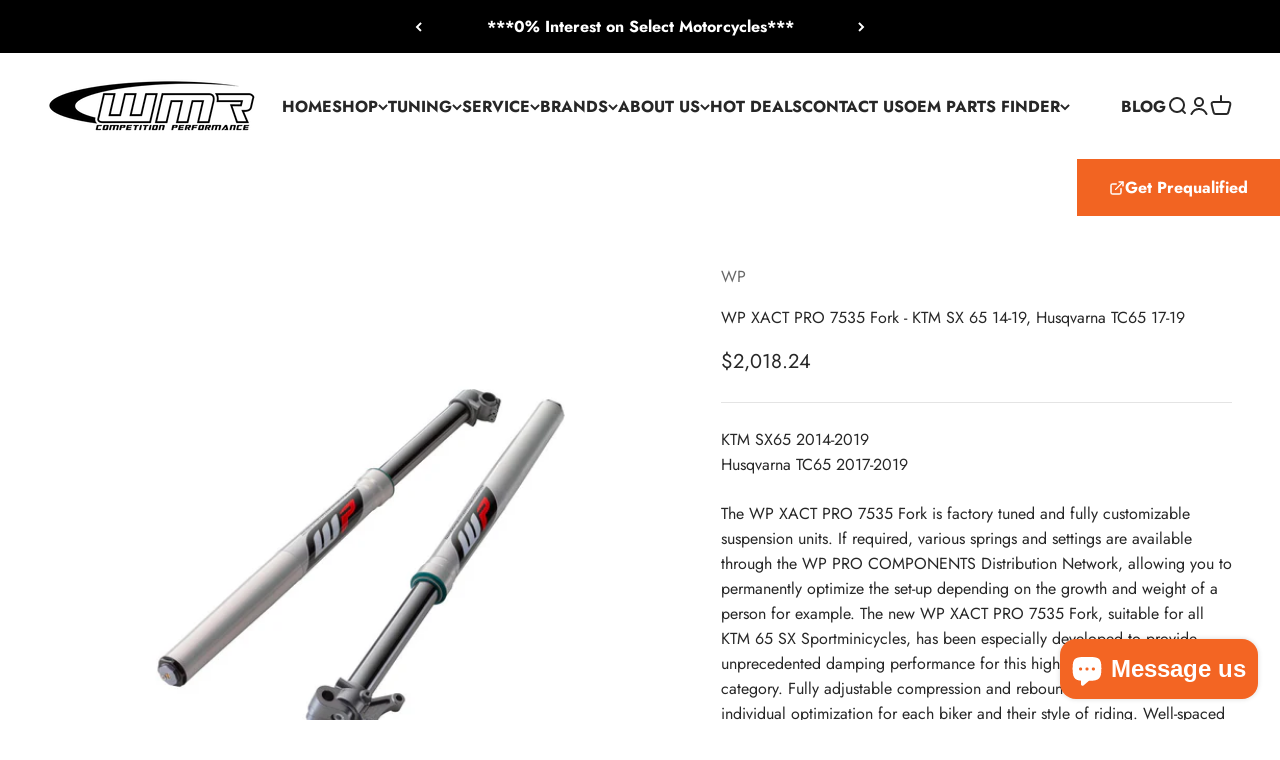

--- FILE ---
content_type: text/html; charset=utf-8
request_url: https://www.google.com/recaptcha/api2/anchor?ar=1&k=6LcJMyUUAAAAABOakew3hdiQ0dU8a21s-POW69KQ&co=aHR0cHM6Ly9kb2NzLmdvb2dsZS5jb206NDQz&hl=en&v=PoyoqOPhxBO7pBk68S4YbpHZ&size=invisible&badge=inline&anchor-ms=20000&execute-ms=30000&cb=6etxdv764cw5
body_size: 49477
content:
<!DOCTYPE HTML><html dir="ltr" lang="en"><head><meta http-equiv="Content-Type" content="text/html; charset=UTF-8">
<meta http-equiv="X-UA-Compatible" content="IE=edge">
<title>reCAPTCHA</title>
<style type="text/css">
/* cyrillic-ext */
@font-face {
  font-family: 'Roboto';
  font-style: normal;
  font-weight: 400;
  font-stretch: 100%;
  src: url(//fonts.gstatic.com/s/roboto/v48/KFO7CnqEu92Fr1ME7kSn66aGLdTylUAMa3GUBHMdazTgWw.woff2) format('woff2');
  unicode-range: U+0460-052F, U+1C80-1C8A, U+20B4, U+2DE0-2DFF, U+A640-A69F, U+FE2E-FE2F;
}
/* cyrillic */
@font-face {
  font-family: 'Roboto';
  font-style: normal;
  font-weight: 400;
  font-stretch: 100%;
  src: url(//fonts.gstatic.com/s/roboto/v48/KFO7CnqEu92Fr1ME7kSn66aGLdTylUAMa3iUBHMdazTgWw.woff2) format('woff2');
  unicode-range: U+0301, U+0400-045F, U+0490-0491, U+04B0-04B1, U+2116;
}
/* greek-ext */
@font-face {
  font-family: 'Roboto';
  font-style: normal;
  font-weight: 400;
  font-stretch: 100%;
  src: url(//fonts.gstatic.com/s/roboto/v48/KFO7CnqEu92Fr1ME7kSn66aGLdTylUAMa3CUBHMdazTgWw.woff2) format('woff2');
  unicode-range: U+1F00-1FFF;
}
/* greek */
@font-face {
  font-family: 'Roboto';
  font-style: normal;
  font-weight: 400;
  font-stretch: 100%;
  src: url(//fonts.gstatic.com/s/roboto/v48/KFO7CnqEu92Fr1ME7kSn66aGLdTylUAMa3-UBHMdazTgWw.woff2) format('woff2');
  unicode-range: U+0370-0377, U+037A-037F, U+0384-038A, U+038C, U+038E-03A1, U+03A3-03FF;
}
/* math */
@font-face {
  font-family: 'Roboto';
  font-style: normal;
  font-weight: 400;
  font-stretch: 100%;
  src: url(//fonts.gstatic.com/s/roboto/v48/KFO7CnqEu92Fr1ME7kSn66aGLdTylUAMawCUBHMdazTgWw.woff2) format('woff2');
  unicode-range: U+0302-0303, U+0305, U+0307-0308, U+0310, U+0312, U+0315, U+031A, U+0326-0327, U+032C, U+032F-0330, U+0332-0333, U+0338, U+033A, U+0346, U+034D, U+0391-03A1, U+03A3-03A9, U+03B1-03C9, U+03D1, U+03D5-03D6, U+03F0-03F1, U+03F4-03F5, U+2016-2017, U+2034-2038, U+203C, U+2040, U+2043, U+2047, U+2050, U+2057, U+205F, U+2070-2071, U+2074-208E, U+2090-209C, U+20D0-20DC, U+20E1, U+20E5-20EF, U+2100-2112, U+2114-2115, U+2117-2121, U+2123-214F, U+2190, U+2192, U+2194-21AE, U+21B0-21E5, U+21F1-21F2, U+21F4-2211, U+2213-2214, U+2216-22FF, U+2308-230B, U+2310, U+2319, U+231C-2321, U+2336-237A, U+237C, U+2395, U+239B-23B7, U+23D0, U+23DC-23E1, U+2474-2475, U+25AF, U+25B3, U+25B7, U+25BD, U+25C1, U+25CA, U+25CC, U+25FB, U+266D-266F, U+27C0-27FF, U+2900-2AFF, U+2B0E-2B11, U+2B30-2B4C, U+2BFE, U+3030, U+FF5B, U+FF5D, U+1D400-1D7FF, U+1EE00-1EEFF;
}
/* symbols */
@font-face {
  font-family: 'Roboto';
  font-style: normal;
  font-weight: 400;
  font-stretch: 100%;
  src: url(//fonts.gstatic.com/s/roboto/v48/KFO7CnqEu92Fr1ME7kSn66aGLdTylUAMaxKUBHMdazTgWw.woff2) format('woff2');
  unicode-range: U+0001-000C, U+000E-001F, U+007F-009F, U+20DD-20E0, U+20E2-20E4, U+2150-218F, U+2190, U+2192, U+2194-2199, U+21AF, U+21E6-21F0, U+21F3, U+2218-2219, U+2299, U+22C4-22C6, U+2300-243F, U+2440-244A, U+2460-24FF, U+25A0-27BF, U+2800-28FF, U+2921-2922, U+2981, U+29BF, U+29EB, U+2B00-2BFF, U+4DC0-4DFF, U+FFF9-FFFB, U+10140-1018E, U+10190-1019C, U+101A0, U+101D0-101FD, U+102E0-102FB, U+10E60-10E7E, U+1D2C0-1D2D3, U+1D2E0-1D37F, U+1F000-1F0FF, U+1F100-1F1AD, U+1F1E6-1F1FF, U+1F30D-1F30F, U+1F315, U+1F31C, U+1F31E, U+1F320-1F32C, U+1F336, U+1F378, U+1F37D, U+1F382, U+1F393-1F39F, U+1F3A7-1F3A8, U+1F3AC-1F3AF, U+1F3C2, U+1F3C4-1F3C6, U+1F3CA-1F3CE, U+1F3D4-1F3E0, U+1F3ED, U+1F3F1-1F3F3, U+1F3F5-1F3F7, U+1F408, U+1F415, U+1F41F, U+1F426, U+1F43F, U+1F441-1F442, U+1F444, U+1F446-1F449, U+1F44C-1F44E, U+1F453, U+1F46A, U+1F47D, U+1F4A3, U+1F4B0, U+1F4B3, U+1F4B9, U+1F4BB, U+1F4BF, U+1F4C8-1F4CB, U+1F4D6, U+1F4DA, U+1F4DF, U+1F4E3-1F4E6, U+1F4EA-1F4ED, U+1F4F7, U+1F4F9-1F4FB, U+1F4FD-1F4FE, U+1F503, U+1F507-1F50B, U+1F50D, U+1F512-1F513, U+1F53E-1F54A, U+1F54F-1F5FA, U+1F610, U+1F650-1F67F, U+1F687, U+1F68D, U+1F691, U+1F694, U+1F698, U+1F6AD, U+1F6B2, U+1F6B9-1F6BA, U+1F6BC, U+1F6C6-1F6CF, U+1F6D3-1F6D7, U+1F6E0-1F6EA, U+1F6F0-1F6F3, U+1F6F7-1F6FC, U+1F700-1F7FF, U+1F800-1F80B, U+1F810-1F847, U+1F850-1F859, U+1F860-1F887, U+1F890-1F8AD, U+1F8B0-1F8BB, U+1F8C0-1F8C1, U+1F900-1F90B, U+1F93B, U+1F946, U+1F984, U+1F996, U+1F9E9, U+1FA00-1FA6F, U+1FA70-1FA7C, U+1FA80-1FA89, U+1FA8F-1FAC6, U+1FACE-1FADC, U+1FADF-1FAE9, U+1FAF0-1FAF8, U+1FB00-1FBFF;
}
/* vietnamese */
@font-face {
  font-family: 'Roboto';
  font-style: normal;
  font-weight: 400;
  font-stretch: 100%;
  src: url(//fonts.gstatic.com/s/roboto/v48/KFO7CnqEu92Fr1ME7kSn66aGLdTylUAMa3OUBHMdazTgWw.woff2) format('woff2');
  unicode-range: U+0102-0103, U+0110-0111, U+0128-0129, U+0168-0169, U+01A0-01A1, U+01AF-01B0, U+0300-0301, U+0303-0304, U+0308-0309, U+0323, U+0329, U+1EA0-1EF9, U+20AB;
}
/* latin-ext */
@font-face {
  font-family: 'Roboto';
  font-style: normal;
  font-weight: 400;
  font-stretch: 100%;
  src: url(//fonts.gstatic.com/s/roboto/v48/KFO7CnqEu92Fr1ME7kSn66aGLdTylUAMa3KUBHMdazTgWw.woff2) format('woff2');
  unicode-range: U+0100-02BA, U+02BD-02C5, U+02C7-02CC, U+02CE-02D7, U+02DD-02FF, U+0304, U+0308, U+0329, U+1D00-1DBF, U+1E00-1E9F, U+1EF2-1EFF, U+2020, U+20A0-20AB, U+20AD-20C0, U+2113, U+2C60-2C7F, U+A720-A7FF;
}
/* latin */
@font-face {
  font-family: 'Roboto';
  font-style: normal;
  font-weight: 400;
  font-stretch: 100%;
  src: url(//fonts.gstatic.com/s/roboto/v48/KFO7CnqEu92Fr1ME7kSn66aGLdTylUAMa3yUBHMdazQ.woff2) format('woff2');
  unicode-range: U+0000-00FF, U+0131, U+0152-0153, U+02BB-02BC, U+02C6, U+02DA, U+02DC, U+0304, U+0308, U+0329, U+2000-206F, U+20AC, U+2122, U+2191, U+2193, U+2212, U+2215, U+FEFF, U+FFFD;
}
/* cyrillic-ext */
@font-face {
  font-family: 'Roboto';
  font-style: normal;
  font-weight: 500;
  font-stretch: 100%;
  src: url(//fonts.gstatic.com/s/roboto/v48/KFO7CnqEu92Fr1ME7kSn66aGLdTylUAMa3GUBHMdazTgWw.woff2) format('woff2');
  unicode-range: U+0460-052F, U+1C80-1C8A, U+20B4, U+2DE0-2DFF, U+A640-A69F, U+FE2E-FE2F;
}
/* cyrillic */
@font-face {
  font-family: 'Roboto';
  font-style: normal;
  font-weight: 500;
  font-stretch: 100%;
  src: url(//fonts.gstatic.com/s/roboto/v48/KFO7CnqEu92Fr1ME7kSn66aGLdTylUAMa3iUBHMdazTgWw.woff2) format('woff2');
  unicode-range: U+0301, U+0400-045F, U+0490-0491, U+04B0-04B1, U+2116;
}
/* greek-ext */
@font-face {
  font-family: 'Roboto';
  font-style: normal;
  font-weight: 500;
  font-stretch: 100%;
  src: url(//fonts.gstatic.com/s/roboto/v48/KFO7CnqEu92Fr1ME7kSn66aGLdTylUAMa3CUBHMdazTgWw.woff2) format('woff2');
  unicode-range: U+1F00-1FFF;
}
/* greek */
@font-face {
  font-family: 'Roboto';
  font-style: normal;
  font-weight: 500;
  font-stretch: 100%;
  src: url(//fonts.gstatic.com/s/roboto/v48/KFO7CnqEu92Fr1ME7kSn66aGLdTylUAMa3-UBHMdazTgWw.woff2) format('woff2');
  unicode-range: U+0370-0377, U+037A-037F, U+0384-038A, U+038C, U+038E-03A1, U+03A3-03FF;
}
/* math */
@font-face {
  font-family: 'Roboto';
  font-style: normal;
  font-weight: 500;
  font-stretch: 100%;
  src: url(//fonts.gstatic.com/s/roboto/v48/KFO7CnqEu92Fr1ME7kSn66aGLdTylUAMawCUBHMdazTgWw.woff2) format('woff2');
  unicode-range: U+0302-0303, U+0305, U+0307-0308, U+0310, U+0312, U+0315, U+031A, U+0326-0327, U+032C, U+032F-0330, U+0332-0333, U+0338, U+033A, U+0346, U+034D, U+0391-03A1, U+03A3-03A9, U+03B1-03C9, U+03D1, U+03D5-03D6, U+03F0-03F1, U+03F4-03F5, U+2016-2017, U+2034-2038, U+203C, U+2040, U+2043, U+2047, U+2050, U+2057, U+205F, U+2070-2071, U+2074-208E, U+2090-209C, U+20D0-20DC, U+20E1, U+20E5-20EF, U+2100-2112, U+2114-2115, U+2117-2121, U+2123-214F, U+2190, U+2192, U+2194-21AE, U+21B0-21E5, U+21F1-21F2, U+21F4-2211, U+2213-2214, U+2216-22FF, U+2308-230B, U+2310, U+2319, U+231C-2321, U+2336-237A, U+237C, U+2395, U+239B-23B7, U+23D0, U+23DC-23E1, U+2474-2475, U+25AF, U+25B3, U+25B7, U+25BD, U+25C1, U+25CA, U+25CC, U+25FB, U+266D-266F, U+27C0-27FF, U+2900-2AFF, U+2B0E-2B11, U+2B30-2B4C, U+2BFE, U+3030, U+FF5B, U+FF5D, U+1D400-1D7FF, U+1EE00-1EEFF;
}
/* symbols */
@font-face {
  font-family: 'Roboto';
  font-style: normal;
  font-weight: 500;
  font-stretch: 100%;
  src: url(//fonts.gstatic.com/s/roboto/v48/KFO7CnqEu92Fr1ME7kSn66aGLdTylUAMaxKUBHMdazTgWw.woff2) format('woff2');
  unicode-range: U+0001-000C, U+000E-001F, U+007F-009F, U+20DD-20E0, U+20E2-20E4, U+2150-218F, U+2190, U+2192, U+2194-2199, U+21AF, U+21E6-21F0, U+21F3, U+2218-2219, U+2299, U+22C4-22C6, U+2300-243F, U+2440-244A, U+2460-24FF, U+25A0-27BF, U+2800-28FF, U+2921-2922, U+2981, U+29BF, U+29EB, U+2B00-2BFF, U+4DC0-4DFF, U+FFF9-FFFB, U+10140-1018E, U+10190-1019C, U+101A0, U+101D0-101FD, U+102E0-102FB, U+10E60-10E7E, U+1D2C0-1D2D3, U+1D2E0-1D37F, U+1F000-1F0FF, U+1F100-1F1AD, U+1F1E6-1F1FF, U+1F30D-1F30F, U+1F315, U+1F31C, U+1F31E, U+1F320-1F32C, U+1F336, U+1F378, U+1F37D, U+1F382, U+1F393-1F39F, U+1F3A7-1F3A8, U+1F3AC-1F3AF, U+1F3C2, U+1F3C4-1F3C6, U+1F3CA-1F3CE, U+1F3D4-1F3E0, U+1F3ED, U+1F3F1-1F3F3, U+1F3F5-1F3F7, U+1F408, U+1F415, U+1F41F, U+1F426, U+1F43F, U+1F441-1F442, U+1F444, U+1F446-1F449, U+1F44C-1F44E, U+1F453, U+1F46A, U+1F47D, U+1F4A3, U+1F4B0, U+1F4B3, U+1F4B9, U+1F4BB, U+1F4BF, U+1F4C8-1F4CB, U+1F4D6, U+1F4DA, U+1F4DF, U+1F4E3-1F4E6, U+1F4EA-1F4ED, U+1F4F7, U+1F4F9-1F4FB, U+1F4FD-1F4FE, U+1F503, U+1F507-1F50B, U+1F50D, U+1F512-1F513, U+1F53E-1F54A, U+1F54F-1F5FA, U+1F610, U+1F650-1F67F, U+1F687, U+1F68D, U+1F691, U+1F694, U+1F698, U+1F6AD, U+1F6B2, U+1F6B9-1F6BA, U+1F6BC, U+1F6C6-1F6CF, U+1F6D3-1F6D7, U+1F6E0-1F6EA, U+1F6F0-1F6F3, U+1F6F7-1F6FC, U+1F700-1F7FF, U+1F800-1F80B, U+1F810-1F847, U+1F850-1F859, U+1F860-1F887, U+1F890-1F8AD, U+1F8B0-1F8BB, U+1F8C0-1F8C1, U+1F900-1F90B, U+1F93B, U+1F946, U+1F984, U+1F996, U+1F9E9, U+1FA00-1FA6F, U+1FA70-1FA7C, U+1FA80-1FA89, U+1FA8F-1FAC6, U+1FACE-1FADC, U+1FADF-1FAE9, U+1FAF0-1FAF8, U+1FB00-1FBFF;
}
/* vietnamese */
@font-face {
  font-family: 'Roboto';
  font-style: normal;
  font-weight: 500;
  font-stretch: 100%;
  src: url(//fonts.gstatic.com/s/roboto/v48/KFO7CnqEu92Fr1ME7kSn66aGLdTylUAMa3OUBHMdazTgWw.woff2) format('woff2');
  unicode-range: U+0102-0103, U+0110-0111, U+0128-0129, U+0168-0169, U+01A0-01A1, U+01AF-01B0, U+0300-0301, U+0303-0304, U+0308-0309, U+0323, U+0329, U+1EA0-1EF9, U+20AB;
}
/* latin-ext */
@font-face {
  font-family: 'Roboto';
  font-style: normal;
  font-weight: 500;
  font-stretch: 100%;
  src: url(//fonts.gstatic.com/s/roboto/v48/KFO7CnqEu92Fr1ME7kSn66aGLdTylUAMa3KUBHMdazTgWw.woff2) format('woff2');
  unicode-range: U+0100-02BA, U+02BD-02C5, U+02C7-02CC, U+02CE-02D7, U+02DD-02FF, U+0304, U+0308, U+0329, U+1D00-1DBF, U+1E00-1E9F, U+1EF2-1EFF, U+2020, U+20A0-20AB, U+20AD-20C0, U+2113, U+2C60-2C7F, U+A720-A7FF;
}
/* latin */
@font-face {
  font-family: 'Roboto';
  font-style: normal;
  font-weight: 500;
  font-stretch: 100%;
  src: url(//fonts.gstatic.com/s/roboto/v48/KFO7CnqEu92Fr1ME7kSn66aGLdTylUAMa3yUBHMdazQ.woff2) format('woff2');
  unicode-range: U+0000-00FF, U+0131, U+0152-0153, U+02BB-02BC, U+02C6, U+02DA, U+02DC, U+0304, U+0308, U+0329, U+2000-206F, U+20AC, U+2122, U+2191, U+2193, U+2212, U+2215, U+FEFF, U+FFFD;
}
/* cyrillic-ext */
@font-face {
  font-family: 'Roboto';
  font-style: normal;
  font-weight: 900;
  font-stretch: 100%;
  src: url(//fonts.gstatic.com/s/roboto/v48/KFO7CnqEu92Fr1ME7kSn66aGLdTylUAMa3GUBHMdazTgWw.woff2) format('woff2');
  unicode-range: U+0460-052F, U+1C80-1C8A, U+20B4, U+2DE0-2DFF, U+A640-A69F, U+FE2E-FE2F;
}
/* cyrillic */
@font-face {
  font-family: 'Roboto';
  font-style: normal;
  font-weight: 900;
  font-stretch: 100%;
  src: url(//fonts.gstatic.com/s/roboto/v48/KFO7CnqEu92Fr1ME7kSn66aGLdTylUAMa3iUBHMdazTgWw.woff2) format('woff2');
  unicode-range: U+0301, U+0400-045F, U+0490-0491, U+04B0-04B1, U+2116;
}
/* greek-ext */
@font-face {
  font-family: 'Roboto';
  font-style: normal;
  font-weight: 900;
  font-stretch: 100%;
  src: url(//fonts.gstatic.com/s/roboto/v48/KFO7CnqEu92Fr1ME7kSn66aGLdTylUAMa3CUBHMdazTgWw.woff2) format('woff2');
  unicode-range: U+1F00-1FFF;
}
/* greek */
@font-face {
  font-family: 'Roboto';
  font-style: normal;
  font-weight: 900;
  font-stretch: 100%;
  src: url(//fonts.gstatic.com/s/roboto/v48/KFO7CnqEu92Fr1ME7kSn66aGLdTylUAMa3-UBHMdazTgWw.woff2) format('woff2');
  unicode-range: U+0370-0377, U+037A-037F, U+0384-038A, U+038C, U+038E-03A1, U+03A3-03FF;
}
/* math */
@font-face {
  font-family: 'Roboto';
  font-style: normal;
  font-weight: 900;
  font-stretch: 100%;
  src: url(//fonts.gstatic.com/s/roboto/v48/KFO7CnqEu92Fr1ME7kSn66aGLdTylUAMawCUBHMdazTgWw.woff2) format('woff2');
  unicode-range: U+0302-0303, U+0305, U+0307-0308, U+0310, U+0312, U+0315, U+031A, U+0326-0327, U+032C, U+032F-0330, U+0332-0333, U+0338, U+033A, U+0346, U+034D, U+0391-03A1, U+03A3-03A9, U+03B1-03C9, U+03D1, U+03D5-03D6, U+03F0-03F1, U+03F4-03F5, U+2016-2017, U+2034-2038, U+203C, U+2040, U+2043, U+2047, U+2050, U+2057, U+205F, U+2070-2071, U+2074-208E, U+2090-209C, U+20D0-20DC, U+20E1, U+20E5-20EF, U+2100-2112, U+2114-2115, U+2117-2121, U+2123-214F, U+2190, U+2192, U+2194-21AE, U+21B0-21E5, U+21F1-21F2, U+21F4-2211, U+2213-2214, U+2216-22FF, U+2308-230B, U+2310, U+2319, U+231C-2321, U+2336-237A, U+237C, U+2395, U+239B-23B7, U+23D0, U+23DC-23E1, U+2474-2475, U+25AF, U+25B3, U+25B7, U+25BD, U+25C1, U+25CA, U+25CC, U+25FB, U+266D-266F, U+27C0-27FF, U+2900-2AFF, U+2B0E-2B11, U+2B30-2B4C, U+2BFE, U+3030, U+FF5B, U+FF5D, U+1D400-1D7FF, U+1EE00-1EEFF;
}
/* symbols */
@font-face {
  font-family: 'Roboto';
  font-style: normal;
  font-weight: 900;
  font-stretch: 100%;
  src: url(//fonts.gstatic.com/s/roboto/v48/KFO7CnqEu92Fr1ME7kSn66aGLdTylUAMaxKUBHMdazTgWw.woff2) format('woff2');
  unicode-range: U+0001-000C, U+000E-001F, U+007F-009F, U+20DD-20E0, U+20E2-20E4, U+2150-218F, U+2190, U+2192, U+2194-2199, U+21AF, U+21E6-21F0, U+21F3, U+2218-2219, U+2299, U+22C4-22C6, U+2300-243F, U+2440-244A, U+2460-24FF, U+25A0-27BF, U+2800-28FF, U+2921-2922, U+2981, U+29BF, U+29EB, U+2B00-2BFF, U+4DC0-4DFF, U+FFF9-FFFB, U+10140-1018E, U+10190-1019C, U+101A0, U+101D0-101FD, U+102E0-102FB, U+10E60-10E7E, U+1D2C0-1D2D3, U+1D2E0-1D37F, U+1F000-1F0FF, U+1F100-1F1AD, U+1F1E6-1F1FF, U+1F30D-1F30F, U+1F315, U+1F31C, U+1F31E, U+1F320-1F32C, U+1F336, U+1F378, U+1F37D, U+1F382, U+1F393-1F39F, U+1F3A7-1F3A8, U+1F3AC-1F3AF, U+1F3C2, U+1F3C4-1F3C6, U+1F3CA-1F3CE, U+1F3D4-1F3E0, U+1F3ED, U+1F3F1-1F3F3, U+1F3F5-1F3F7, U+1F408, U+1F415, U+1F41F, U+1F426, U+1F43F, U+1F441-1F442, U+1F444, U+1F446-1F449, U+1F44C-1F44E, U+1F453, U+1F46A, U+1F47D, U+1F4A3, U+1F4B0, U+1F4B3, U+1F4B9, U+1F4BB, U+1F4BF, U+1F4C8-1F4CB, U+1F4D6, U+1F4DA, U+1F4DF, U+1F4E3-1F4E6, U+1F4EA-1F4ED, U+1F4F7, U+1F4F9-1F4FB, U+1F4FD-1F4FE, U+1F503, U+1F507-1F50B, U+1F50D, U+1F512-1F513, U+1F53E-1F54A, U+1F54F-1F5FA, U+1F610, U+1F650-1F67F, U+1F687, U+1F68D, U+1F691, U+1F694, U+1F698, U+1F6AD, U+1F6B2, U+1F6B9-1F6BA, U+1F6BC, U+1F6C6-1F6CF, U+1F6D3-1F6D7, U+1F6E0-1F6EA, U+1F6F0-1F6F3, U+1F6F7-1F6FC, U+1F700-1F7FF, U+1F800-1F80B, U+1F810-1F847, U+1F850-1F859, U+1F860-1F887, U+1F890-1F8AD, U+1F8B0-1F8BB, U+1F8C0-1F8C1, U+1F900-1F90B, U+1F93B, U+1F946, U+1F984, U+1F996, U+1F9E9, U+1FA00-1FA6F, U+1FA70-1FA7C, U+1FA80-1FA89, U+1FA8F-1FAC6, U+1FACE-1FADC, U+1FADF-1FAE9, U+1FAF0-1FAF8, U+1FB00-1FBFF;
}
/* vietnamese */
@font-face {
  font-family: 'Roboto';
  font-style: normal;
  font-weight: 900;
  font-stretch: 100%;
  src: url(//fonts.gstatic.com/s/roboto/v48/KFO7CnqEu92Fr1ME7kSn66aGLdTylUAMa3OUBHMdazTgWw.woff2) format('woff2');
  unicode-range: U+0102-0103, U+0110-0111, U+0128-0129, U+0168-0169, U+01A0-01A1, U+01AF-01B0, U+0300-0301, U+0303-0304, U+0308-0309, U+0323, U+0329, U+1EA0-1EF9, U+20AB;
}
/* latin-ext */
@font-face {
  font-family: 'Roboto';
  font-style: normal;
  font-weight: 900;
  font-stretch: 100%;
  src: url(//fonts.gstatic.com/s/roboto/v48/KFO7CnqEu92Fr1ME7kSn66aGLdTylUAMa3KUBHMdazTgWw.woff2) format('woff2');
  unicode-range: U+0100-02BA, U+02BD-02C5, U+02C7-02CC, U+02CE-02D7, U+02DD-02FF, U+0304, U+0308, U+0329, U+1D00-1DBF, U+1E00-1E9F, U+1EF2-1EFF, U+2020, U+20A0-20AB, U+20AD-20C0, U+2113, U+2C60-2C7F, U+A720-A7FF;
}
/* latin */
@font-face {
  font-family: 'Roboto';
  font-style: normal;
  font-weight: 900;
  font-stretch: 100%;
  src: url(//fonts.gstatic.com/s/roboto/v48/KFO7CnqEu92Fr1ME7kSn66aGLdTylUAMa3yUBHMdazQ.woff2) format('woff2');
  unicode-range: U+0000-00FF, U+0131, U+0152-0153, U+02BB-02BC, U+02C6, U+02DA, U+02DC, U+0304, U+0308, U+0329, U+2000-206F, U+20AC, U+2122, U+2191, U+2193, U+2212, U+2215, U+FEFF, U+FFFD;
}

</style>
<link rel="stylesheet" type="text/css" href="https://www.gstatic.com/recaptcha/releases/PoyoqOPhxBO7pBk68S4YbpHZ/styles__ltr.css">
<script nonce="ODdY9eoBKtflYaaB976Shg" type="text/javascript">window['__recaptcha_api'] = 'https://www.google.com/recaptcha/api2/';</script>
<script type="text/javascript" src="https://www.gstatic.com/recaptcha/releases/PoyoqOPhxBO7pBk68S4YbpHZ/recaptcha__en.js" nonce="ODdY9eoBKtflYaaB976Shg">
      
    </script></head>
<body><div id="rc-anchor-alert" class="rc-anchor-alert"></div>
<input type="hidden" id="recaptcha-token" value="[base64]">
<script type="text/javascript" nonce="ODdY9eoBKtflYaaB976Shg">
      recaptcha.anchor.Main.init("[\x22ainput\x22,[\x22bgdata\x22,\x22\x22,\[base64]/[base64]/bmV3IFpbdF0obVswXSk6Sz09Mj9uZXcgWlt0XShtWzBdLG1bMV0pOks9PTM/bmV3IFpbdF0obVswXSxtWzFdLG1bMl0pOks9PTQ/[base64]/[base64]/[base64]/[base64]/[base64]/[base64]/[base64]/[base64]/[base64]/[base64]/[base64]/[base64]/[base64]/[base64]\\u003d\\u003d\x22,\[base64]\\u003d\\u003d\x22,\x22cMKJw40gw5V3IAEIEWZLw7/[base64]/GBjCv8OWTsOowpl5w4XDqDZfw4Ffw6nDuXDDrTTCvcK5wotUB8OlJsKfOSLCtMKaasKgw6Flw6TCnw9iwrk9NmnDrhJkw4wuBAZNdEXCrcK/wp/DjcODcAtzwoLCpmgvVMO9JilEw49KwrHCj07ChELDsUzCs8OdwosEw7p7wqHCgMOFbcOIdB7CvcK4wqYxw5JWw7drw59Rw4QZwqRaw5QAL0JXw4IcG2U2Zy/CoUI1w4XDmcKfw6LCgsKQe8OwLMO+w6ZlwphtU0DClzYuCGoPwrnDrRUTw67Dl8Ktw6w/[base64]/CjVJLbDcDw7jDmcOOw6p4wqcqw6vDksKoFBLDhsKiwrQAwrk3GMOlfRLCuMOzwoPCtMObwobDm3wCw7HDggUwwoAHQBLCrcO/NSBhcj42HMOsVMOyIFBgN8KSw5DDp2ZLwp84EGvDtXRSw5DCv2bDlcKjBwZ1w7zCo2dcwobCtBtLb1PDmBrCuRrCqMObwqrDtcOLf0TDih/DhMO4OStDw6jCgm9SwoUsVsK2EMOUWhhLwpFdcsKnJnQTwpMewp3DjcKWIMO4czrChRTCmVvDl3TDkcO8w6vDv8OVwo5iB8OXKzhDaFwzAgnCtUHCmSHCmFjDi3A5OsKmEMKjwqrCmxPDr3zDl8KTdyTDlsKlAcO/worDisKafsO5HcKOw6kFMUsHw5fDmkfCnMKlw7DCqBnCpnbDgD9Yw6HClcOlwpAZd8KOw7fCvRLDhMOJPg7DpMOPwrQtcCNRL8KEI0Naw4tLbMOewo7CvMKQIsOdwo/DpcK/wo3CsS1GwotvwrIvw6bChMORalPCsAPCjcK4YRA8wqZVwqVUDMKwYwk2wqPCrMOsw6QQKV4sesKZc8KvTsKxUgxkw5duw4N1UcKzdMO9KcOmRMOVwq5mw4TChMKgw5XCk1oGIcOfwoEGw57CtMK9wowmwrpRBn9eYsOJw6wpw7MMfj3DsWDDgsOTGB/Dp8OrwojClBDDijRkIjFfDFHCsmjCocKZTQN1wpvDjMKPByUHLMOhAl8+wr41w6dcCMOUw7DCsjkDwrANLHDDhDvDv8Ozw7RQB8O3b8ONwqIzXiLDhsOewp/[base64]/CmwzDp8OEwrMTwqrClsKjJX7Ctw1yd8Kiw4vDoMOVwoRdw59gUcOjw6FQHsKmS8OlwofDpggOwofDtcODWsKCwqVSBlsNwrltw6zCncOIwqvCoB3CmcO7birDtMOtwojDuk8Vw5d2wrBsUMKww6sNwqLCqgs3W3pkwo/DhF7CmX0bwoQYwqbDrMKWEMKmwq9Tw45oaMOPw6dnwqRrwp7DjUnCicKFw51aNTluw4BZOgLDkmvDt1RDGwBnw7wSAm9bwr4AIMOjUsKwwqjDum/[base64]/TkPCmsOxw5ZKGzluHHPDjm3CpsK1w7rDisKJKcOIw7ERw47CucK+D8O1WMOGLU1Kw7V4EcOrwptHw77ColTCksKUP8K4woXCk0rDq0rCmMKtWnxzwoQUWzTClHvDvSbCi8KdIghBwr/DjEPCl8OZw5HDpsK7Bg00WMOrwr7CqiTDgsKrIUtJw5Y6wq/Do0TDiD5pIsO3w4fCg8OFBmnDtMKwZAfDh8OjQwLCpsOvenvCtE0PGsKqasOLwrvCjMKqwqfCmHzDscK8wq5zdsOqwo9ZwpnCmlfCoAfDu8K9IwjCoDTCgsObPmzDhcOaw4/CiG5oCsOsdifDmMKsbMO3QsKew7oywqZcwp7Cv8KxwqDCicK8wrkOwr/Cv8OMwpvDlELDgV9FIipgeBxgw6Zif8O7wp10wo7DmVokKU7CoXsmw4IDwrZJw6TDvzbCr0w0w4fCmV4WwozDtyXDl0Znwqd0w7Uqw5Y/Xm3Cp8KhcsOOwojCl8OuwqZtwodnRCtTfRhgflHChSIyVMOnw43CvyYKMALDvQwhQcKmw6rDpsO/Z8KXw7gnw5F/wpPChQE+w7oQFE9NbXcLOcKbB8KPw7N0wpfCtsKqwqZXJ8KYwox5CMOIwqojAhoiwrU9w4/Dp8OmccOLw7TDr8Kkw7jCv8OrI3IcFy7CiSh6K8OzwqrDhinDgRXDkRnCrsOuwqQwfgbDoXPDhcKkaMOcw70dw6kVw7zCvsOuwqxWdBzCpjpCXwMMwrDDlcKlOMOJwr/ChRt9wo0kNj/DmMOYX8K6MsKpf8Ksw77CgzBWw6XCucK/wpFpwonCu2nDu8K0csOaw4VuwpzCkiTChkJ0RxTCvMK/w5tMElLCtnzDk8KLUW/DjwwrETHCoSDDusODw7I/RDlFIcKqw5zCm1EBw7HCpMOOwqkDwrFUwpI5wpAbacK0wqXCiMKEw7QpLVd2VcKIKzrCo8KUJMKLw5UIw4slw61Ya34Ewp7DssKXw5HCt0UewoB8woRzwr0vwpXCkE/CoQTCrsKCZyPCucOkQl7CmMKua0vDqsO9b3hvdHFnwq3DvBIAwqkew6lzw54cw75LTA3ChDkSLcOFwrrCtsOpVsOqWhzDhQJvw7Uww4nCocOIVxhGwo3DvMOvY1bDhMOUw4rCvHfDmMOXw4EGMcK3w6ZHeH/Dv8KXwpfDjR7CpCnDncOkK1fCqMOuVVnDosKdw4Fjw4LDnitew6DCgV/DojnCh8ORw7/DrH8jw7zCusOEwobDn37ClsO7w7vChsO5TMKOMSMYGMOZbFJfPnAKw6xUw5zDvjHCt1zDvsKNSCXDphLCmMOlCMKhwovClcO0w6EVw7rDp0rCsVIaYFw1w7LDoTXDjMK+w7fCs8KDdcOzw6ExOxpXwpAoHV17AD5yKcOAIQ/DlcKEcwIgwrIMw7PDpcK8UMKgQgvChy9xw4pUHHjCtSM/[base64]/CjsO7DMOnC01pL8KoT17Ct8K+MTBjwpVKwpVmJ8KSWMKVQ0low6UCwr/CisKwS3DDqsKxwoXCui0ANcOXP0McI8OzGzrCicKje8KAZMKQEH7CgCbCgMKdZBQcUgRTwpIbMw9hw4fDgz3CmxXClBHCpjwzH8OeOSsuw55TwqfDm8Kcw7DDhMK/cTR7w6DDnhsLw6IuamZoTmXDmhXDkEjDrMOcwqMlwoXDkcOzw71QGwwpU8Kiw5/CmSbCs0TCjMOGEcKqwqTCp1jCg8KTCcKJw64UPVgGJMOFwq9wCQ7DqsOEEMODw4rDhG9uWgLCpWQYw70ewq/DqwzCrGMCwprDksKww604wrHCuEsWJ8O3KGcywrNCN8K9UCXDj8KIRwXDlX04w5NOGcKhYMOIw614J8KYdHvDt35Jw6UBwpF4CSB2bMOkZMKewrISYcObT8K4VnEnw7fDizbDq8OMwqNWaD8jXS8aw4bDvsOPw4rDnsOEc3rDh0NEX8K+w4IHUsOtw4/Cg0omw77ClsORBRpEw7Yra8OHcsKowq5aKxLCqktqUMOeGifCrsKpPsKjTgXDn3bCqMOTdwsqw4lewrnCkgTCvQvCqxzCkMOOwrbChMK1EsO/w6lsJ8O3w4YVwoRkY8OrFwnCtwU5wqbDisKfw6/DvUfCm1XCjDV5LcOkRMK9B0nDocO6w5Rmw7o6BCvCvhvDoMKzwrrCj8OZwr/DgMKVw63DnGjDhGFcFQvDoxwyw6PDqsO9Aj9tCyZkwpnDq8Olw51uW8KyQsK1FXBDwpzDnsO/wrfCjcOlZxnChcK0w6gkw6DDqTs9FMK8w4hSAknCt8KzTsO3FnLDmGMXex5od8O3PsK1wqo8VsOLwp/Cg1N6w4LDucKGw5vDmMKfw6LCrMK1R8OERsO1wrtaZ8KHw71JJcOEw5/CjcKqQ8Ojw5I7K8Kfw4h6wrjClMOTE8OAIgTDrSUbSMKkw6krwrpNw69Xw5JQwoXCpXNCQMK5WcOmwocaw4nDrsO/[base64]/wrfCoSHDuigGGBXCj1c6Z1PDh2XCsnLDjW7DlMOZw68ywoXCrsOgwq4Uw4odZk87wogLFMOaasOtIcKQwo4Fw7AZw5XDignDlMKnE8K7wq/CvcKAw5FKXDPCgWTCuMOdwqTDnREdLAl0wok0LMKrw6BrcMObwqNywpJ8fcOxNwNtwr/[base64]/S8OSw7XDiVTDtcO+wqvDq0l8KDPCtMKKDlrDh0ZXJDXDoMOawoPDi8OjwqLDvBbCh8KaM0HCjcKRwo80wrHDmW4tw6sNBMOhUMKMwrXDvMKIdlkhw5fDhws0UiZ+bsOYw75ddsOAwqzChFzDjhZyRMKQGR/Cj8O0wprDssKBwrTDplkEdAUvW3tyGsK0w5hYQTrDvMKzBMKhRwfCjQzClQzCjsOiw57CpSrCscK3wofCssO8OsOWO8OMHE7CsUYTQsKnw5LDqsKzwoPDoMKrwqN0woVTw73Dk8KjaMKKwpPCgWTCosKDX3XDvsO9wqA/PxvCrsKOMsOsUMKBwqHDvMKneDDDvEvCpMKNwoo9wqpIwohiXGN4OV19w4fCmRLDrhs7QTpRw4wUfg0lOsOjJk1Yw6kwTSMHwqgnTcK0WMK/VQPDpmHDksKNw4HDkWXCs8O2MTY4BGvCu8Ojw6/CqMKMGcOULcOww4rCthXCoMOBXxfCnMKRXMKvwp7DnsKOYEbCp3bCoCbDp8KBV8OwOcOBQ8Ocwoc3E8OEwq/Cn8OUZwLCuhUMwpfCuHonwql6w53DpMKdw6IzEsOowoTDuXXDsX/[base64]/[base64]/bQRBwoXDr3nDkRTCvB/CuMKyHCFbUk5awqgBwrN0CMK7w59iSiXCicO7w6/CkMKYY8O5UMKbw6LDjsKKwrPDtR3Cq8Ohw5HDksOrJWsLwpDCrsOTwozDnC1tw4HDncKew7vClSAMw4YbIsKnDi/Co8Kkw6wHfMO8L3rDqHJmBnhyIsKgw5pHCyPCk3HDmQgxOk9CdCzDocO2w5/DomjCojZxcAVlw79/HituwqvCt8Kcwo9+w5pHwqjDvMK0wqMHw5U8wq3CkEjCnifDncKdwpPDvWLCskbDk8KGwpV2wrAawpkCZ8KXwojDkAJXfsKWw4gPa8OyOMOvdcO5cxJBGcKCIsO4RFEJY3FEw6Jrw5rDjHExdMKkGhw/[base64]/CsRQ8EsOEwpkRayXCsMKXw7XDmMKZwpd9w67CrBw1RMKHwo1vex7Du8KERcOWwrbDvsO5fsOnTMKEwolkZnYpwrnCtRwuZMONwr3CvQ8CI8Kpwr5Gw5NcOgFNwoFUYREswo9Tw5knXhRAwrrDgsOQw4QNwqFUEhnDlsKDIU/DuMKDMMODwrLDtRoudcKowox7wqEfwpdxw5U4d3zDtXLClsKsKMOowp8LKcKmw7PCl8OAwpF2wqsQdGMPwrrDvcKlDS1/Ez7Cn8O3w4wDw6YKVnoBwqzCpsOfwo3DkV7DssO6wpEzJcOneWRnNRgnw5XDoGDDn8OmWsOOw5IQw5Rww7NOd3/[base64]/DuUwLSsKEw77Cp8K8wr7ClsOOw5nChcOAdsKnwonDilDCqBLDi8OTRsOyLMOTFTA2wqXDulPDjsKJDcO/QcOCDXAyH8OYH8OcUjHDvzxXQcKww77DkcOzw7jCn2gew4Iuw6xlw79+wr3DjxrDhDVLw7vDuQPCp8OaYQ4sw6Vww6JdwokUAMKkwqItN8KNwoXCuMKZRMKcexBdw43CpMOGOhhcX2nChMK6wo/Ci33DmkHCkcKgDWvCjMOnw5HDtRQWSsKSwqYOTnAVdcOuwoLCmwLDrio1wqxSd8KaXzZUwr3DncOSS2AhTRbDi8KbEmPCkCfCh8KaccOJVX4awo9XW8KxwqTCtix4KsO5IsKpAUnCvsKhwpt3w5TCnXbDpcKHwo0KdDUpw7DDqMK2wr5gw5lxJMO1ViIrwqLDucKIIG/[base64]/[base64]/DmsK4wp5owqdyUmUUw63CviteXMKww6/CtcOqWsOqw7bDicK1woVqdVZ5PsKCOcKUwqlHIcOuFMOaDsKyw6HDsUbCmlDDusKUwpLCtsKBwr5gTMOPwo3CgkkMXxXCu35nw4grwqZ7wo7CrkzDrMO8w4/[base64]/CksOpAMKjwq7CpsK8wr/DhHwgw5bCvcK/wq5Iw43CiQPCr8OOwrzCu8Kbwo8wFSjCv3YvUcOuWMKQR8KNOMO/S8O7w4JIXyDDkMKXWMOTdBBvPsKxw6caw63Cu8Osw6c+w5LDq8O2w7HDi0UoTTgXfDxRIgnDpMOIw4bCkcOacGh8IRvCkMK0D0Zwwrl8amxIw7oMTx9TK8KLw4fCkRMbWsODRMO5UcKTw75aw6/Dozo+w6vDsMO+JcKqOMKgBcOPwo4QYxzCmmTCncOiZcKIHh3DmBIadQgmwqcywrLDvsKBw4lFQsOow691w7LCiih0w5TDnwTDgcKOPA9Hw7pjSx4Uw6nClUPCjsKZGcK6D3EPVcKMwpjCvzzCq8K8dsKzwrLCkgvDqA4sDMKse3DCrMKvwp1Pwq/Do3TDg2d0w6ZiSSrDkMK4C8O9w57DoTRXR3RnRMKhJ8K/LBXCkcO8HsKLwpZKV8KewoleZ8KMwrA2W0/Du8OFw5vCtcK8w5cjURxzwobDgXIVV2DCoBokwo5Gwo/Do3UlwqovBCxsw7khwo3DnMKww4DCnBNmwo0tScKOw7guC8KtwrDCvsKNZ8K+w54gV0RJw7HDtsOzbinDgMKtw4t7w6nDhAMnwo1JY8KJwqzCosKpCcKhATzCuTI8YQ/DksO4U0rDhhfDtsKkwo3CtMOBw4YxFT7Cg2vDo0Uzwpc7V8KhMMOVHVzDrsOhwpkEwrY/f2nCgRbCu8KYNwZLAAw/dGLClMKYwoYCw7bCrMKZwqQMWC8HaBpKW8OIUMOEw4dcKsKMw50mw7Vuw6vDm1nDohjChMO9QW8mwprCijFVwoPDvMOZwpZNw4pHFcOzwrptFMOFw4A8w6TCkMKTVcKTw4vDmMOPRcKfLsKTVsOoLHPCtwnChilMw7HCizRYEk/CnsOJLcKxw4Brwq8FT8OZwrrDkcKSeRnCujFowq7DgzPDpQENw7Rbw73Ct14udCcrw5/DnRhqwp/[base64]/CnQjCi8O9ecOlUMKCw7R+wozCtRN7F3hjwrs4wrlGG0NiVmN/w480w6Fzw5LDgGsbBXfCpcKyw6RKw50pw6PCl8Ouw6DDisOPecONe1xyw6Zmw7wcw5ENw4kewqTDnz/CpVDClcObw4h8OFBdwq3Dv8KWS8OPSlcCwrctHwI5TsODeCAcWsOPHcOjw5HDp8OTXX/[base64]/CgWRrwpXDj2TCrnY8wrlsw74hNEQVUj7CnwTDiMOoQ8OiBkXCuMKAw4tGKQB6w4XCpsKnZyrDryNew7fCisKowrPCvcOsd8KBQxhJHBEEwqI4wpw4w5ZOwovCrUHDmFbDui1ww4/Dl3Ifw4RpdAxdw6XCjx3Dt8KHLz9TPBXDiUbCn8KRHgjCtMOEw5x0DR0kwrIAC8KNEsKyw5NZw6YwFMOcbMKHwrd7wrLCpmrCi8KgwokyF8Kaw5hrSj/[base64]/ClGXCucK6aHnCpnjCgChGwpvDh2XCo8Odwr/DvjNRR8OmTMOtw6s0UsKiw4dBDsOOwrDDpyZzbH5hKGPDnSpJwrIOX3AYWSMaw7Z2woXCtjkyIcOATkXDrRnCnE7DmcOVRMKXw59yfhY/wqM0e1EKScOjdWoqworDmHBiwq52QsKIKQ0tAcOUw57CksOAwpbDm8OIacOQwpswfcKYw7fDmsOUwovDk2krWxDDrkZ8wrrCtW/[base64]/DtsOnHAVAKsKqw47Dgj7Cq203JXMxw6TCmMOPbcOuw5NmwoF2wqYew7VAesKlw7DDmcOcAAbDpsOKwqnCmsOPMnzCrMKpwoDCo1PDsjrCvsOOXwt4X8Kpw5Ibw5zDjl/[base64]/Dl8O4NVXCvcKOYDLCsl3CqlN/f8OmwoHCtkbDu3UjPUvDtGvDl8KvwqUlKnUJSsOtesKWw4vClsODOyrDpiDDm8OKFcOZwpbDtMK/WG7DmlzDpFxqwojDusKvKsO4cWlVZXnDosKFPsORdsKSDW/DssKMFsKuHgHCpgrDgcOaM8KxwoBOwovCrsOzw6TDmhwPJi3DvXYsworCtcKlXMK2worDrDbCnsKAwq3DvcKlDGzCtMOlImwGw5EIJn3ChMOrw7/Dt8O7DURjw4h0w4zDpHFBwp4pVkXDlhJrwoXCh1fDhA/DncKQbAfCr8O3worDmMK5w4YIGnNUw402SsOoS8OsWlnDpcKOw7TCo8OaO8KXwqAFHcKZwovCocKxwqlLJcK7AsKRfSLDuMO6wqMNw5R/wrvDsgLCscOgw77DvADDncKtw5zDocKPEcKifAtHwqzCplQOLcKVwpXCkMOaw5nCvMKHCsKpw6XDqMKUMcOJwo7CscKnwpHDpVwtJXB2w4PDoz/Dj3wEw5FYMwx/[base64]/CpE7DtsKQw5t0dldbBcK9wqrCh1TDvsKWIhbDrFg7wpnCp8KZwosQwqHCi8O8wqHDgzfDsl8SakzDnzYYFsKncsOfw4AXU8KtfsOtBR0Iw4vCrMOiSg/CisKSwq0hUFLDusOvw5l/[base64]/[base64]/CshAubSnDjwpAW8O5LMKpPh3CkXbDmw/Cg2jDoz/CpcKVL1dww5XDjMOIPm3ChcOUd8O7wr9UwpbDtcO0wrHChcOew5vDr8OSC8OPDybDksOCQSsgw6/DizbCjsKlI8KQwpFxwqDCgMOJw74Two/[base64]/TsKcwrcEHVzCqCHDs0XDpsO4w4lPJkxuwqTDkMKxF8OQJsKRwoXCvMKaSVRNCxrCvmLCkcOhQcOYRsKoClHDs8O7S8OuXcKxB8O8w6jDvCTDukUGaMOBw7fDlTLDgBo6worDicOmw6rCtcKaKHvCmcKPwqY/[base64]/[base64]/DlMOewpZ+wpjDhcOHLMKCw6x4w70PJmwRwq1nFFXCuyrCuSTCl2nDpCPDvUVkw6XCvgnDt8OGwo/DoibCtsO/cwhswp9+w44mwrLDm8O2VDdMwpw0wopTcMKXBcO0XMOof21qS8KEPDvDk8OMcMKqfENuwpDDh8Oqw47DmcKnAEsRw4MeGETDsmLDmcOrEMKowoDCnzDDk8Ojw7pkw5g5wrMVwrJIw6/DkSg9w69JYTpYw4XDosK4w6bDpsKqwrjDgMOewoASRGU6F8KkwqwOMXopGmVeannDsMKqw5YEAsOtwpwRccKwBELDjC3CqMO2w7/DoQMfwr/[base64]/[base64]/CssOuUMOvOsK3wr3CmHnDhcO4ezcxw4/CrX3Dk8KZN8OpFsOqw4rDsMKhP8KWw6nCgcOBMcOPw7vCn8Kawo/DucOXcSh4w77DmBvDncKUw4VGTcKGwpxNWMOSRcOaAgbDqMO1EsOcU8OswowyGsKLwoXDuU9+wrYLKmw3TsO2eQ7CjmUMIcKeSsOMw5LDgwjDgUbCoEU+w7vCnjsuwp/CnAtYGj3DlMO+w6kiw41BHxvCkXMXwpHCiSU0KErDscO+w5DDoChnYcKMw7szw7/Cl8OGw5PDnMO/YsKNw6cLecOyDMKkM8OIMVM4wqTCiMKnM8K0ahlDLMONIjfDlcOPw7I4HBfDlkjCnHLDo8OJw6/Dmz/CpRTCjcOAwoAZw5JEw6NiwpPCtMK/wrHCgjJAw4BSYWvDp8Kowo5taCQHdEBeRHjDscK7XSg7MwdOPcOyPsONUMKyeQ7CnMOaCBXDlMKhDcKHw6bDkAR0KR9YwqEpa8OSwp7Cqj1OIsKlLy7DrMKbwq8DwqozMcOaD0zDnBvCigUrw6Ikw7TDpsK0w47Dn1ZbOh5eTcORBsODOsOqw6jDvQxUwr/[base64]/ChMK8w61sc3jDvsOcIjMCJ8KZecOhMx3DgsO5L8KBJgV/Y8KyfGrDmsOyw5/DmcOPcw3CicKpw67CgMOpOztqw7DClUfCgzEUw409W8KMw49lw6BVRMKzw5bCqwTCtVk7w4PClcOWBAbDjcKyw7t1AsO0RgfDiV3Ds8Otw5jDmz3CvcKQQjnDixHDryhGKMKiw6INw4oaw74mwoR/w6kzY2JJIV1DRcKBw6HDk8KWRX/CllvCocKlw7VzwrnCkMKNKxDCvnwOUMOlIcOKLG/DrWAPJcOxNirClhTDikIHw59/cnTDvyZ9w7U3TwrDt3HDo8KtTQzDp03DvG3DjMOQM05TG2o1wrFiwqUdwopXNyVcw6HClsKXw7zDtT8Uw6Y1wpDDnMOCw5cqw4TDk8OCfHVdwrtVNy9Ew7bCokxISsOgwpLCkFpjRG/[base64]/DoVTDp1bDl8OCw6TCgxDDpk/CqMKzw5o1w6h/wrVSfjsSw4rDssKcw5EywrfDt8KMbcOlwo9sE8Oaw6FVEn/CuV5Rw7dZw7Eew5U/wozCu8OEO1/CjUPDuzXCjRjDgMKZwq7CkMOUAMO8IMOOa3Z/[base64]/[base64]/[base64]/woZnwqrDnMOxARIawp8SecKLGxDDtn1PbcKzw7XDjS7CmcK5wpkZeTjCqFhuRXvCrHktw4rCnnVewo/[base64]/[base64]/wo3DrHUew65gfzgXwp4bwoE+wrUcbyQUw6vCh3FPJcKBwrlrwrnDoUHCkU9xX1/CnHXClMOqw6NBwpfCnT7DicORwp/DlcONdix5wpTCicO0DMO3w6HDqkzCnFHDjMOOw6XDqsKRa2LDkHrDhlvDhMKCQcO9I2YbYGENw5TCqBlEwr3DucOWTcOHw7zDnnE4w7h3e8KawpIgP2hIHizCp0nCnEJqW8O8w6h/VsOrwoAyXjnCk3JXw7jDqsKRBMKcVMKLdMOcwpvChsKQw5RPwoF+fMOxdxDCn0xtwqHDhxrDhDYlw40qHcO1wrVCwonDpsOlwrptHxgQwqTCm8Oqa3/DksKGacK/w54EwoA8LcOMNMO7AsKSwrgbTcOmFxDCr3MaTF8kw5/DvHcDwqXCo8KhbMKWa8O4wqvDpsOwL1jDvcOaL34cw57CtMOXE8KCGnHDl8KZZgLCosKVw5lDwpEwwo3DrMOQAyJad8O/PFrDp3A7DsK3KDzClcOXwopSbRzCkGXCiyXCgDbDqG02w7ZswpbDsCHCkFFaM8ObIAJnw4/Dt8KDHg7DhQLCn8Ouw5Y7wokpwqs8cgDClTrCrcOSwrF4w4Y6Nig2wpdBHsOlQMKqeMOSw78zwofDkyFjw57Ds8O0G0LCj8KbwqdKwoLCncOmVsKVbQTCkB3Dr2TCjVPCuQLDt0ZGwqsVwq7DusO9w4U7wqs3Y8O3CC4Aw5DCr8Otw6TDj29Fw6U+w4PCrsK5w4h/dGvCl8KTWcOGw6Ysw7TCg8KRFcKpEnJmw7pNIVE5w53CpUjDuETCscKzw687GXfDscKjCMOnwrt2AHzDtcKrM8KNw4XDo8ODXMKBEwAMT8OMOTIQwpTCusKjD8Ktw4ooOcOwO2I6Vnh5wqNcQcK/w7XCtkrCoiPConw/wrjCt8OLw6vCvMOcbsKtaRkkwpAUw4NOf8Kmw7NDCSpqw55XeXcza8OSw7XCn8OUa8OowqfDhybDuB7CkA7CiAtOdcKiw70/wpoNw5QCwq5mwoHCkjrDgH4oJR9taynDvMOjXMOJIH/[base64]/Dq8O3WsK4fxXDiWfChSQowqfCm8OZai/ClcOdZcKHwr0nw7XDug09wpttEE0kwqHDpmLCmsKDO8OIw47DgcOtwoHCtxHDpcKoU8OswpAzwq7CjsKnworCg8KhS8KNADpZQMOqLRLDgj7Dh8KJC8KAwrHDksOqGxEVwoDCj8OTwrUBw6XDuC/DlMOww6/Dv8OKw4bDtcO3w4M6OTZLJB3Dl0cuw6gEw5RCLHIDJ0/DmMOjwo3CiXXCjMKrFFLCmTDCm8KSFcOMJ2TCh8OlNMKgwqUHHF9AR8Oiwo1PwqTCsjd4w7nCt8KnO8OKwq8jw4VDD8KXEFnCpcKUOcOOZSpMw43CisOjLsOlw6kdwropQiJmwrXCuhM3ccKeAsOzXFcWw7hXw5zCp8OoDMOnw6FxYMOgKMKuHh1bwpLDmcKHJMK/B8K6DsOfU8OhOsK0GGcGBsKEw6Mpwq/ChMOcw4JNJxPChMO/w6nCkyt6OBIKwojCsXgLwqfDtGDDksKzwqU5WijCo8KkDVzDpMOVfWfClU3CtXJuW8KHw6TDlMKLwqNyAcKlc8K/wr4nw5zCjmF9TcOFScO/biUzwr/Dh3JKwq8pNcK2ZMOcIUHDjFYnP8Oawo/CiWnCgMOXHcKJRXE7Xlk8w4EGD1vDuzg+w77DkjvCvnd9PRbDqCXDqcOWw4ANw7vDq8KFJcOOdnhFXsOPwpMrKF/DnsKyIsKsw5HCowkPH8OVw6k+RcKMw6QGWApfwpdVw5HDgEYcUsOAwqzDjsOldcKLw5Nlw5tZwr1jwqN6IT4gwrHChsOJVDfCpx4rVsOTKMKsOMO9w4IfAQfDg8ONw6fCt8Kgw6jDpCvCsTvCmRLDtHPCuCHCh8OSwq7Dj0/CsFpHTcK9wrnCuSDCjUnCpWAgwqozwpjDqMOQw63CsjwKccOWw7LCm8KJSsObwonDjMKhw6XCuXN+w6BIwoJtw5xAwoPClTFIw7BFAULDuMKVCi/DqRjDoMOZMsOjw5dRw7I6OcOmwqPCg8OLTX7Ciz0pAn/[base64]/Cq8KIVjPCosOuwqrDj8KQSTs+PsKowrTDoFgiTk4xw54cIlfDpnLDnz97fcK5w5ghw6rDu1bDkQbDpCDDlxXDjzDDocOkCsKLZShDw74FJGtCw4AEwr0HUMOSaQc1bF9mPTQLw6/CjUHDuT/[base64]/[base64]/wronwpLDgl1qw7dGw6s3wpc+TDrDin/Cj2PDlw/DgsOZN1TDsk4Se8KAC2DDnMOWwpNKXjFNIlVjM8KXw5zCicODakXDnzANSk4dZSDDqSBXARk+RxAmesKiC2nDscOBP8KhwrbDs8KiXWUiUDvCgMObJMO6w7XDqx/DhULDu8OawrPCnDwIWMKZwrnCin/CqWrDoMKVwrDDg8KUY2IoG2DDmAZIYCYCc8O/wpvCnU1hcGJsTyfCg8KSRcOne8O9bsKmPcOIwppALhPDusOkB0PCocKVw4EpKsOEw49Uwr7CgnZcw6zDpFQuI8OtdcOwe8OEQkHCgl3DuylxwpLDuA3Cvnc1FXTDgMKEFcOYeh/DpmV6BMOfwrdNKUPCnSdIw5hmwrvCjcONwpR5WXnCgB/CrRU0w4/DjBUMw6HDmHdIwqrCkWBNw7LDnz0/[base64]/DosKVwq3DoQnCoMKjT8O1Y8KAKkZJJkYMwpFww6lIw7LDmS/Crh8uDcOxaGrDq1ohYMOKw77Ct1dqwqnCqRlOf1XCunfDuygfw4p/S8O1c2ovw4EYCUpxw7vCs0/Dq8KZw4UNcMOEA8ObIcKGw6YlWsKLw7DDoMKjdMKvw7TCgMOdPnrDoMObw5kRAl7ClxLDviEoTMKhelFiw4LClmrDjMOOBTbDkFM9w5ATwpvCnsKgw4LDosKbb3/Ct0nCmMOTw7LCssOsfsOFw4MXwrDDvcKqLEw+aDweVcK4wqvCg3LCnlrCrDApwo4lw6zCpsO7CcKzICDDr3M7QsO7wqzCgR9rWFkhwozCmThBw5lpdUPCowXCi1lYOMKiwpbCnMKVw4YpX3/DgMOlw53CsMOpNcKPc8OfWsOlw5XDgVTDuhnCscO+EsKiOQ3CqC9rCMOVw7EbIcO+wrccR8Kyw4Zyw4NLDsOewojDusKZDAFww6LDtsKnXGrDlVnDu8OFNWPCmRBILytRwqPCikPDhh/DtDAvfF/DuDbCrENVVg8jw7DCtcOjbkbDj3FyEDROKMO6worDoX44w4Yxw4hyw696wpnDssKsNHbCisKswoVpw4DDtFU1wqBzEmQdfUvCpGTCpUU0w7khacO7GVU1w4vCqcOZwqHDiQ0kIMO4w59MUk0HwrrCmMK1wq/CgMOmw6PClMO+w6nDusKDW35ewqzCsRdZPRfDjMOiAMOFw7vDtMOmw6lqwo7CpcKvwqXCssK7OEjCuzRZw7XCoSnClG/DmMKsw7E1SsKLd8OHK1bCuTgRw43CjMOtwr18wrnDvsKewoHCrWIYM8KKwprCvcKxwpdHasO8QV3ClcO/[base64]/CvcOBw7HDrUnDtsKkw5PDpW/Clm/Cj8KRBilZwr54TGrCvcK9w7HCsEPDt3rDusO5JSNDwrwOw6ozXX0ScWkvbDFCVsKCGsO4OcO/woTCoCTClMOXw6YAbzhsOXfDiWgEw43CqcOuw57CoEwgwpLDmAglw5LCoAopw5ggRsOZwrJzP8Opw4UKX3k1w6fDgDd/Q1hyXsKrw7AdExYiYcKZYWfCgMKtKVPDsMKeAMO5e27DmcKkwqZLF8OGwrdbwrrDvS9FwrvCsiXDjhrDjMOdw4HCtyZ5OsOlw6USaF/[base64]/w7BFC0zCmMOpw4LCvTTDjgLDiGLCmMO6wqdTw54Sw67ClXXCq8KufcKCw7k6d3Fpw70Kwq0PUmlNJ8Kgwptew6bDigo/w5rCiz7CmHTCjDd9wq3CisOqw63CpCMCwohEw5xeCMOfwo3CrMOEwpbCkcKeawckwrHCpMKoXxzDoMOEwpIgw47DqMKEw49ibGvDmsKLMSHCtcKVwrxcXQ1Vw4VjFsOCw7PCu8O6EFwCwrQOc8O3wqZoFCdOw6FeaEvDicO9ZgzDg1wqacKLw6rCpsOkw6HDi8OWw6B/[base64]/Co8OJwoJTEcK2Rw3CuQfCqgnCuCPDhkUzw4PDvMKgAQEuw4AWZMO7wq4rfsO2XVUjTsOsCMOARsO1wq3CiWLCql4jCcO6ZSvCp8KFw4bDnGphwq18EcOiYMOxw5TDqSVfw7/DimFAw5XCgMKGwozDhcOWwr/CpXfDiTRzw4nCkBPCk8KmP1o1w5XDtMKJAmLCrsKbw7UcDWLDjl3CsMKjwo7CuRUHwo/[base64]/Do8OVw6/CscOtNMKVA8OFBsO3I8K8wpx2ZsO1w6zDm155f8O1KMOHRMOQOcOBIQnCoMK0wpEIRz7CpTPDksOTw6PCjTkBwoEVwpzCgDLDkHl+wpjDj8KUw7jDvEt/[base64]/DqcOjw5XCuSXDkGfDqmDDknYucEAdUS3CmMKJTB8Dw4XCrsO/wrhRdMO5wpIKUAzCmhokw4/CvcKSw5zDiG8pWz3Ctillw6YFG8OCwr/CvXbDlsOOw5xYw6Y8w400w5o+wqXCocOkw5HCuMKfNsKww7ASw7nCpC1dQsKmBMOSw7TDpsO+wq/[base64]/CqcOzQWIsw4fClcOYw6/DvcOgUjMLwqIVwqvDtidkS0zCgkPCusOLw7fCgjN9GMKuAMOnwpfDlS3CnGbChcK8CFonw5l4MkvDnsKSZ8OFwrXCsG7CvMKKwrE7f2E5w6DCj8O7w6oYw73DujjDjjHDuh4Ew47DhMKRw7LDlcKcw7fClAsNw6FuOMKWMWHCrDnDuVIOwo4zP3QlFsK/wptiXXBFaSPCqAvDn8O7MsOHRj3CtyILwoxdw7bCmxJGw5wIeQLCjsKYwqpWw6TCocO7e2MdwovCsMKPw51YbMOaw7FCw5LDhMO3wrhiw7AJw5/DgMOzchvDkTzCsMK9ZwN8w4JBbELCr8KWacO5wpQmw7NGwrzDiMK/w5cXwqLCvcOAwrTCv2t4EFbCh8KvwqbCtFluw4V8wpjCll1fwpjCv0vDl8Kqw69iw7bDu8Ouwr8XT8OFHsOZwr/Dp8KwwrBOVn0Xw69bw6fCmBnCiyEQbjoMFnHCs8KSTsKwwqd4U8KTVcKffRNLZsOfHycBwpBMw6YQbsK7fsKjwqDCpVrCrlMDG8KkwpbClzYqQcKLFcOeZX8Fw5HDmsOiFE/[base64]/CvMKFw406fxTDuMOqwpPCuMKDwpJowojDpzwJVXrDqBvCvU4MR1LDhD4kwqPCpCAKMMKhL3RTcsKJwpfClcOGw6DDqhwCf8KPUsKtAMOgw4AHA8K1LMKfwrrDuGrCrMOuwopkw53ChSAEBFTCrMOfwqFUPng7w4pawq4WdsKwwofCvXwswqEBDgvDpMKDw71Ow5/CgMKSQsKjXR5HLHpfUcOTwqTCv8K8XAdhw6Ebwo/[base64]/Dj8O9w63DqsK0w5RDLsOBXsOIw4zCkjRGPsKnw6zDnsKSwp8IwqzDmjoaYcKBXEEXHcOAw4MfBcOZWMORWGPClWh8F8KlUjfDtMOLE2jChMOOw7XDlsKkL8OCwrfDpW/CtsOywqbDrRPDjGDCkMO7UsK3w4ciVztawpNWL0YAw7LCscKTw53DtcKswpjDjcKuwqZRYMKmw6TCicO1w5AJTDXDnn84DlUCw4Iww7B/woTCm23DlnszAQjDi8OnUEzCjy3DoMK3HgbCt8Kfw5bCvMK6AnlrBFJ6OMKZw6JWHzvCrCRdw5XDpHRNwo0FwpjDqMOSDcOSw6PDnMKDO1nChcOpB8K/wqdGw7fDnsKGNz/DnmkMw4jCllIbScO6e09XwpXCncKpwonCj8KuEkXDvzUjAMOPNMKZesOyw51kAxPDvsOZw7TDvsK7wpzClsKMw4kGHMK7wpXDvsOFYAfClcK3ZcONw4JGwobCoMKmwrtlF8Ofe8KhwrAsw6/Co8KARkHDo8Kxw5rDp2wdwqNBQsKowpByRE3DrMK/NH9nw7PCsVlIwrTDlUrCuRvDlVjClgp2wrzCvsK9w4zCkcOYwrpzSMKxP8O7d8KzLR7CsMKdIQtdwqrDpjl6wqQffCw8BBE5w5rCpMO1wp7DkMOswqgQw7kPYzMTwox6az/CvsOsw6vDu8K1w5fDrwXDn2E1w6/CksKNDMKMO1PDpkTDnxTDuMKURQIUe0HCgx/DjMKuwppnbghrw6TDoWMCcn/CinzDhjBWCiDCusKiQMOZEhFIwqhoF8Kww6MCUHpuccOow5rDucKMCxFwwrrDu8K0N2kKVcO9A8OLbnvCjmovwrrDqsKqwpYLBzLDkMOpCMKFGCvCgS/CgcK/SDs9OxTChcODwq4EwpNRMcKVfMKNwr3CvsO6PXVFwq82acOIHsOqw5HComgbAcKzwqYwRwICV8O8wpvCkTTDisKMw7LCt8K4w4/DssO5NMK5H24keRPCrcKVw5UHbsKdw4zCgT7CgsKfw4bDk8KHwrfDkcOgw6LCicKJw5IOw7w2w6jDj8K/PSLCrsKHKzJdw7IGHzAqw7TDmHfCtUvDk8Oew4IyXkvCugFrw7PCkAfCp8K3acKkJ8KYYj/Ch8K2Z3TDgnMyScKqSsOCw7I4w6NnESo9wr8/w613b8OrDsOjwqdFFcO/w6PCncKmLyd5w7hnw4/DsSxCw5bDm8O3GG7DvsOFw4suMMKuCcKpw5bClsObAMOQFgdtwpJrKMOvI8Opw5zDpSE6wrVbGyFfwq7DrMKYNcOEwp0HwoXDtsOywoDCpSRfP8KLY8OxOUPDv2rCqsOCwoLDhMKkwpbDtMOnHHxgwq19VgROR8O6ajjDhsOjb8KXEcOYw4DCjDHDtBYDw4ViwoBtw7/Dh2tkTcOLwqLDtwh2w4R5RMOqwr3CqsOjw652EMK5Zy1uwqvDvsKGXcKgLcKPAsKzwqcXwrvCiEsmwoQrFRJowpTDl8Odwr/[base64]/Dj8OAwrfCuzDDjsOvFCnDvSEUFnpAwq/DjcKGIcKHHMK3PGHDrsK8w7ABXcKmP2RpdcKtT8K+Rj3CiGzDp8OPw5XCnsOoacODw53DusK8w5fChFcvw5pew7AMYC0uUhUaw6bDj2DDg0zCiB3CvzrCsELCrwnDicOewoEKCUjDgklNMMKlwoEnwo/CqsK3woYvwrgTHcOSYsKHwpRhWcK7w6XCqsOqw6Vfw48pw4QkwoESR8O9woMXImrCpgQ1w7DDulrCpsKrwoo0NWLCmSBcwoc5wrM3FsOSa8KzwpUhwoJ1w5xVwoETcEzDtg3Cni/Du3lRw4zDtMK/GcOWw4vDhcOPwrzDq8Klwr/DpcKtw6XDosOGFjFTVFV/wo7CvhFDVMKaOsO8AsK1wpgNwozDpz9xwoknwpkXwro1f2QJw68TXVxuHMOKA8ObYUkxw63CssOvwq7DqRUzfcOAQxjCg8OUCsKBf13CusOewo8SIMOLe8Kgw6YgTMOYcMO3w4Uxw5cBwpLDoMO/[base64]/CgynCgsOke2Rrd2BAw77DiXI8KcKuwp5YwosKwp7Dl2fDj8O4McOAZcKLIsKawqV/[base64]\\u003d\\u003d\x22],null,[\x22conf\x22,null,\x226LcJMyUUAAAAABOakew3hdiQ0dU8a21s-POW69KQ\x22,0,null,null,null,0,[21,125,63,73,95,87,41,43,42,83,102,105,109,121],[1017145,942],0,null,null,null,null,0,null,0,null,700,1,null,0,\[base64]/76lBhnEnQkZnOKMAhmv8xEZ\x22,0,0,null,null,1,null,0,1,null,null,null,0],\x22https://docs.google.com:443\x22,null,[3,1,3],null,null,null,0,3600,[\x22https://www.google.com/intl/en/policies/privacy/\x22,\x22https://www.google.com/intl/en/policies/terms/\x22],\x22108TI3sv95hMkhPm8QoDo+eEOwa/Y7c2jlvXOOc0w/g\\u003d\x22,0,0,null,1,1768892594581,0,0,[92,59,252],null,[254,166,198,10,184],\x22RC-6BOGoihiwkcsbA\x22,null,null,null,null,null,\x220dAFcWeA6b_p9lZboW2oEXFpqV4Ex5P8U_wv3oPklS7DsOcMXlW3szjBUomeXqDGMgMnv1xc32HQLoUE-sFP6miIWYIVSiawkwnA\x22,1768975394729]");
    </script></body></html>